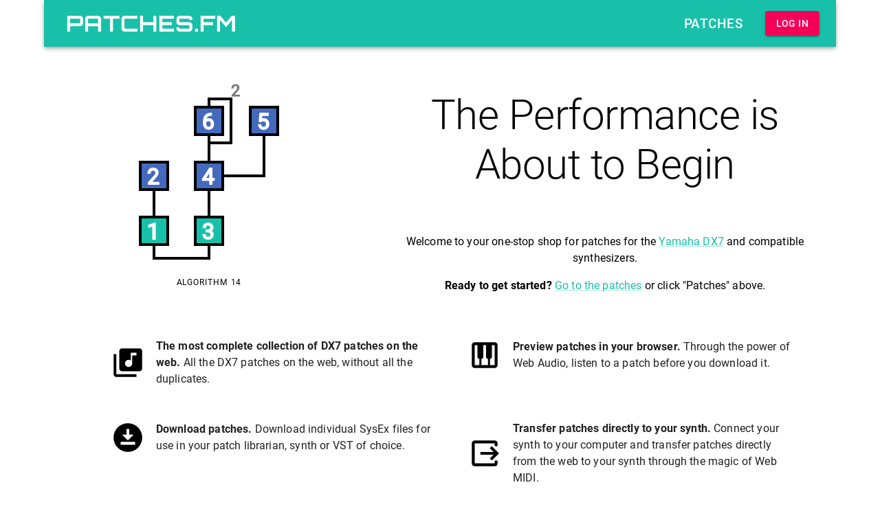

--- FILE ---
content_type: text/html; charset=utf-8
request_url: https://patches.fm/
body_size: 38
content:
<!doctype html><html lang="en"><head><meta charset="utf-8"/><link rel="icon" href="/favicon.ico"/><meta name="viewport" content="width=device-width,initial-scale=1"/><meta name="theme-color" content="#000000"/><meta name="description" content="Web site created using create-react-app"/><link rel="apple-touch-icon" href="/logo192.png"/><link rel="manifest" href="/manifest.json"/><script src="https://cdn.usefathom.com/script.js" data-site="WNUQIIEX" defer="defer"></script><title>patches.fm</title><script defer="defer" src="/static/js/main.1a03bd1f.js"></script><link href="/static/css/main.4fce3d6e.css" rel="stylesheet"></head><body><noscript>You need to enable JavaScript to run this app.</noscript><div id="root"></div></body></html>